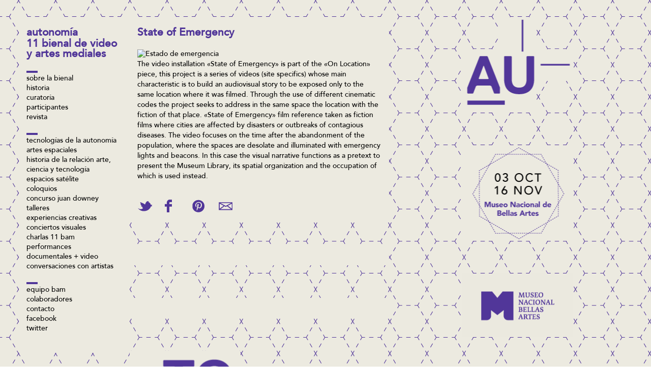

--- FILE ---
content_type: text/html; charset=UTF-8
request_url: https://11.bienaldeartesmediales.cl/exhibicion/state-of-emergency/
body_size: 6263
content:
<!DOCTYPE html>
<html lang="es-ES" >
<!--[if lt IE 9]> <script src="http://html5shim.googlecode.com/svn/trunk/html5.js"></script> <![endif]-->

<head>
 <meta charset="UTF-8">
 <title>11 Bienal de Video y Artes Mediales |  &raquo; State of Emergency</title>
 <meta name="viewport" content="width=device-width, initial-scale=1.0">
 <link rel="pingback" href="https://11.bienaldeartesmediales.cl/xmlrpc.php" />
 <meta name='robots' content='max-image-preview:large' />
	<style>img:is([sizes="auto" i], [sizes^="auto," i]) { contain-intrinsic-size: 3000px 1500px }</style>
	<link rel='dns-prefetch' href='//code.jquery.com' />
<link rel='dns-prefetch' href='//11.bienaldeartesmediales.cl' />
<link rel='dns-prefetch' href='//www.googletagmanager.com' />
<script type="text/javascript">
/* <![CDATA[ */
window._wpemojiSettings = {"baseUrl":"https:\/\/s.w.org\/images\/core\/emoji\/16.0.1\/72x72\/","ext":".png","svgUrl":"https:\/\/s.w.org\/images\/core\/emoji\/16.0.1\/svg\/","svgExt":".svg","source":{"concatemoji":"https:\/\/11.bienaldeartesmediales.cl\/wp-includes\/js\/wp-emoji-release.min.js?ver=6.8.3"}};
/*! This file is auto-generated */
!function(s,n){var o,i,e;function c(e){try{var t={supportTests:e,timestamp:(new Date).valueOf()};sessionStorage.setItem(o,JSON.stringify(t))}catch(e){}}function p(e,t,n){e.clearRect(0,0,e.canvas.width,e.canvas.height),e.fillText(t,0,0);var t=new Uint32Array(e.getImageData(0,0,e.canvas.width,e.canvas.height).data),a=(e.clearRect(0,0,e.canvas.width,e.canvas.height),e.fillText(n,0,0),new Uint32Array(e.getImageData(0,0,e.canvas.width,e.canvas.height).data));return t.every(function(e,t){return e===a[t]})}function u(e,t){e.clearRect(0,0,e.canvas.width,e.canvas.height),e.fillText(t,0,0);for(var n=e.getImageData(16,16,1,1),a=0;a<n.data.length;a++)if(0!==n.data[a])return!1;return!0}function f(e,t,n,a){switch(t){case"flag":return n(e,"\ud83c\udff3\ufe0f\u200d\u26a7\ufe0f","\ud83c\udff3\ufe0f\u200b\u26a7\ufe0f")?!1:!n(e,"\ud83c\udde8\ud83c\uddf6","\ud83c\udde8\u200b\ud83c\uddf6")&&!n(e,"\ud83c\udff4\udb40\udc67\udb40\udc62\udb40\udc65\udb40\udc6e\udb40\udc67\udb40\udc7f","\ud83c\udff4\u200b\udb40\udc67\u200b\udb40\udc62\u200b\udb40\udc65\u200b\udb40\udc6e\u200b\udb40\udc67\u200b\udb40\udc7f");case"emoji":return!a(e,"\ud83e\udedf")}return!1}function g(e,t,n,a){var r="undefined"!=typeof WorkerGlobalScope&&self instanceof WorkerGlobalScope?new OffscreenCanvas(300,150):s.createElement("canvas"),o=r.getContext("2d",{willReadFrequently:!0}),i=(o.textBaseline="top",o.font="600 32px Arial",{});return e.forEach(function(e){i[e]=t(o,e,n,a)}),i}function t(e){var t=s.createElement("script");t.src=e,t.defer=!0,s.head.appendChild(t)}"undefined"!=typeof Promise&&(o="wpEmojiSettingsSupports",i=["flag","emoji"],n.supports={everything:!0,everythingExceptFlag:!0},e=new Promise(function(e){s.addEventListener("DOMContentLoaded",e,{once:!0})}),new Promise(function(t){var n=function(){try{var e=JSON.parse(sessionStorage.getItem(o));if("object"==typeof e&&"number"==typeof e.timestamp&&(new Date).valueOf()<e.timestamp+604800&&"object"==typeof e.supportTests)return e.supportTests}catch(e){}return null}();if(!n){if("undefined"!=typeof Worker&&"undefined"!=typeof OffscreenCanvas&&"undefined"!=typeof URL&&URL.createObjectURL&&"undefined"!=typeof Blob)try{var e="postMessage("+g.toString()+"("+[JSON.stringify(i),f.toString(),p.toString(),u.toString()].join(",")+"));",a=new Blob([e],{type:"text/javascript"}),r=new Worker(URL.createObjectURL(a),{name:"wpTestEmojiSupports"});return void(r.onmessage=function(e){c(n=e.data),r.terminate(),t(n)})}catch(e){}c(n=g(i,f,p,u))}t(n)}).then(function(e){for(var t in e)n.supports[t]=e[t],n.supports.everything=n.supports.everything&&n.supports[t],"flag"!==t&&(n.supports.everythingExceptFlag=n.supports.everythingExceptFlag&&n.supports[t]);n.supports.everythingExceptFlag=n.supports.everythingExceptFlag&&!n.supports.flag,n.DOMReady=!1,n.readyCallback=function(){n.DOMReady=!0}}).then(function(){return e}).then(function(){var e;n.supports.everything||(n.readyCallback(),(e=n.source||{}).concatemoji?t(e.concatemoji):e.wpemoji&&e.twemoji&&(t(e.twemoji),t(e.wpemoji)))}))}((window,document),window._wpemojiSettings);
/* ]]> */
</script>
<link rel='stylesheet' id='fuente-css' href='https://11.bienaldeartesmediales.cl/wp-content/themes/bvam/css/MyFontsWebfontsKit.css?ver=6.8.3' type='text/css' media='all' />
<link rel='stylesheet' id='colorbox_style-css' href='https://11.bienaldeartesmediales.cl/wp-content/themes/bvam/css/colorbox.css?ver=6.8.3' type='text/css' media='all' />
<link rel='stylesheet' id='estilo-css' href='https://11.bienaldeartesmediales.cl/wp-content/themes/bvam/style.css?ver=6.8.3' type='text/css' media='all' />
<style id='wp-emoji-styles-inline-css' type='text/css'>

	img.wp-smiley, img.emoji {
		display: inline !important;
		border: none !important;
		box-shadow: none !important;
		height: 1em !important;
		width: 1em !important;
		margin: 0 0.07em !important;
		vertical-align: -0.1em !important;
		background: none !important;
		padding: 0 !important;
	}
</style>
<link rel='stylesheet' id='wp-block-library-css' href='https://11.bienaldeartesmediales.cl/wp-includes/css/dist/block-library/style.min.css?ver=6.8.3' type='text/css' media='all' />
<style id='classic-theme-styles-inline-css' type='text/css'>
/*! This file is auto-generated */
.wp-block-button__link{color:#fff;background-color:#32373c;border-radius:9999px;box-shadow:none;text-decoration:none;padding:calc(.667em + 2px) calc(1.333em + 2px);font-size:1.125em}.wp-block-file__button{background:#32373c;color:#fff;text-decoration:none}
</style>
<style id='global-styles-inline-css' type='text/css'>
:root{--wp--preset--aspect-ratio--square: 1;--wp--preset--aspect-ratio--4-3: 4/3;--wp--preset--aspect-ratio--3-4: 3/4;--wp--preset--aspect-ratio--3-2: 3/2;--wp--preset--aspect-ratio--2-3: 2/3;--wp--preset--aspect-ratio--16-9: 16/9;--wp--preset--aspect-ratio--9-16: 9/16;--wp--preset--color--black: #000000;--wp--preset--color--cyan-bluish-gray: #abb8c3;--wp--preset--color--white: #ffffff;--wp--preset--color--pale-pink: #f78da7;--wp--preset--color--vivid-red: #cf2e2e;--wp--preset--color--luminous-vivid-orange: #ff6900;--wp--preset--color--luminous-vivid-amber: #fcb900;--wp--preset--color--light-green-cyan: #7bdcb5;--wp--preset--color--vivid-green-cyan: #00d084;--wp--preset--color--pale-cyan-blue: #8ed1fc;--wp--preset--color--vivid-cyan-blue: #0693e3;--wp--preset--color--vivid-purple: #9b51e0;--wp--preset--gradient--vivid-cyan-blue-to-vivid-purple: linear-gradient(135deg,rgba(6,147,227,1) 0%,rgb(155,81,224) 100%);--wp--preset--gradient--light-green-cyan-to-vivid-green-cyan: linear-gradient(135deg,rgb(122,220,180) 0%,rgb(0,208,130) 100%);--wp--preset--gradient--luminous-vivid-amber-to-luminous-vivid-orange: linear-gradient(135deg,rgba(252,185,0,1) 0%,rgba(255,105,0,1) 100%);--wp--preset--gradient--luminous-vivid-orange-to-vivid-red: linear-gradient(135deg,rgba(255,105,0,1) 0%,rgb(207,46,46) 100%);--wp--preset--gradient--very-light-gray-to-cyan-bluish-gray: linear-gradient(135deg,rgb(238,238,238) 0%,rgb(169,184,195) 100%);--wp--preset--gradient--cool-to-warm-spectrum: linear-gradient(135deg,rgb(74,234,220) 0%,rgb(151,120,209) 20%,rgb(207,42,186) 40%,rgb(238,44,130) 60%,rgb(251,105,98) 80%,rgb(254,248,76) 100%);--wp--preset--gradient--blush-light-purple: linear-gradient(135deg,rgb(255,206,236) 0%,rgb(152,150,240) 100%);--wp--preset--gradient--blush-bordeaux: linear-gradient(135deg,rgb(254,205,165) 0%,rgb(254,45,45) 50%,rgb(107,0,62) 100%);--wp--preset--gradient--luminous-dusk: linear-gradient(135deg,rgb(255,203,112) 0%,rgb(199,81,192) 50%,rgb(65,88,208) 100%);--wp--preset--gradient--pale-ocean: linear-gradient(135deg,rgb(255,245,203) 0%,rgb(182,227,212) 50%,rgb(51,167,181) 100%);--wp--preset--gradient--electric-grass: linear-gradient(135deg,rgb(202,248,128) 0%,rgb(113,206,126) 100%);--wp--preset--gradient--midnight: linear-gradient(135deg,rgb(2,3,129) 0%,rgb(40,116,252) 100%);--wp--preset--font-size--small: 13px;--wp--preset--font-size--medium: 20px;--wp--preset--font-size--large: 36px;--wp--preset--font-size--x-large: 42px;--wp--preset--spacing--20: 0.44rem;--wp--preset--spacing--30: 0.67rem;--wp--preset--spacing--40: 1rem;--wp--preset--spacing--50: 1.5rem;--wp--preset--spacing--60: 2.25rem;--wp--preset--spacing--70: 3.38rem;--wp--preset--spacing--80: 5.06rem;--wp--preset--shadow--natural: 6px 6px 9px rgba(0, 0, 0, 0.2);--wp--preset--shadow--deep: 12px 12px 50px rgba(0, 0, 0, 0.4);--wp--preset--shadow--sharp: 6px 6px 0px rgba(0, 0, 0, 0.2);--wp--preset--shadow--outlined: 6px 6px 0px -3px rgba(255, 255, 255, 1), 6px 6px rgba(0, 0, 0, 1);--wp--preset--shadow--crisp: 6px 6px 0px rgba(0, 0, 0, 1);}:where(.is-layout-flex){gap: 0.5em;}:where(.is-layout-grid){gap: 0.5em;}body .is-layout-flex{display: flex;}.is-layout-flex{flex-wrap: wrap;align-items: center;}.is-layout-flex > :is(*, div){margin: 0;}body .is-layout-grid{display: grid;}.is-layout-grid > :is(*, div){margin: 0;}:where(.wp-block-columns.is-layout-flex){gap: 2em;}:where(.wp-block-columns.is-layout-grid){gap: 2em;}:where(.wp-block-post-template.is-layout-flex){gap: 1.25em;}:where(.wp-block-post-template.is-layout-grid){gap: 1.25em;}.has-black-color{color: var(--wp--preset--color--black) !important;}.has-cyan-bluish-gray-color{color: var(--wp--preset--color--cyan-bluish-gray) !important;}.has-white-color{color: var(--wp--preset--color--white) !important;}.has-pale-pink-color{color: var(--wp--preset--color--pale-pink) !important;}.has-vivid-red-color{color: var(--wp--preset--color--vivid-red) !important;}.has-luminous-vivid-orange-color{color: var(--wp--preset--color--luminous-vivid-orange) !important;}.has-luminous-vivid-amber-color{color: var(--wp--preset--color--luminous-vivid-amber) !important;}.has-light-green-cyan-color{color: var(--wp--preset--color--light-green-cyan) !important;}.has-vivid-green-cyan-color{color: var(--wp--preset--color--vivid-green-cyan) !important;}.has-pale-cyan-blue-color{color: var(--wp--preset--color--pale-cyan-blue) !important;}.has-vivid-cyan-blue-color{color: var(--wp--preset--color--vivid-cyan-blue) !important;}.has-vivid-purple-color{color: var(--wp--preset--color--vivid-purple) !important;}.has-black-background-color{background-color: var(--wp--preset--color--black) !important;}.has-cyan-bluish-gray-background-color{background-color: var(--wp--preset--color--cyan-bluish-gray) !important;}.has-white-background-color{background-color: var(--wp--preset--color--white) !important;}.has-pale-pink-background-color{background-color: var(--wp--preset--color--pale-pink) !important;}.has-vivid-red-background-color{background-color: var(--wp--preset--color--vivid-red) !important;}.has-luminous-vivid-orange-background-color{background-color: var(--wp--preset--color--luminous-vivid-orange) !important;}.has-luminous-vivid-amber-background-color{background-color: var(--wp--preset--color--luminous-vivid-amber) !important;}.has-light-green-cyan-background-color{background-color: var(--wp--preset--color--light-green-cyan) !important;}.has-vivid-green-cyan-background-color{background-color: var(--wp--preset--color--vivid-green-cyan) !important;}.has-pale-cyan-blue-background-color{background-color: var(--wp--preset--color--pale-cyan-blue) !important;}.has-vivid-cyan-blue-background-color{background-color: var(--wp--preset--color--vivid-cyan-blue) !important;}.has-vivid-purple-background-color{background-color: var(--wp--preset--color--vivid-purple) !important;}.has-black-border-color{border-color: var(--wp--preset--color--black) !important;}.has-cyan-bluish-gray-border-color{border-color: var(--wp--preset--color--cyan-bluish-gray) !important;}.has-white-border-color{border-color: var(--wp--preset--color--white) !important;}.has-pale-pink-border-color{border-color: var(--wp--preset--color--pale-pink) !important;}.has-vivid-red-border-color{border-color: var(--wp--preset--color--vivid-red) !important;}.has-luminous-vivid-orange-border-color{border-color: var(--wp--preset--color--luminous-vivid-orange) !important;}.has-luminous-vivid-amber-border-color{border-color: var(--wp--preset--color--luminous-vivid-amber) !important;}.has-light-green-cyan-border-color{border-color: var(--wp--preset--color--light-green-cyan) !important;}.has-vivid-green-cyan-border-color{border-color: var(--wp--preset--color--vivid-green-cyan) !important;}.has-pale-cyan-blue-border-color{border-color: var(--wp--preset--color--pale-cyan-blue) !important;}.has-vivid-cyan-blue-border-color{border-color: var(--wp--preset--color--vivid-cyan-blue) !important;}.has-vivid-purple-border-color{border-color: var(--wp--preset--color--vivid-purple) !important;}.has-vivid-cyan-blue-to-vivid-purple-gradient-background{background: var(--wp--preset--gradient--vivid-cyan-blue-to-vivid-purple) !important;}.has-light-green-cyan-to-vivid-green-cyan-gradient-background{background: var(--wp--preset--gradient--light-green-cyan-to-vivid-green-cyan) !important;}.has-luminous-vivid-amber-to-luminous-vivid-orange-gradient-background{background: var(--wp--preset--gradient--luminous-vivid-amber-to-luminous-vivid-orange) !important;}.has-luminous-vivid-orange-to-vivid-red-gradient-background{background: var(--wp--preset--gradient--luminous-vivid-orange-to-vivid-red) !important;}.has-very-light-gray-to-cyan-bluish-gray-gradient-background{background: var(--wp--preset--gradient--very-light-gray-to-cyan-bluish-gray) !important;}.has-cool-to-warm-spectrum-gradient-background{background: var(--wp--preset--gradient--cool-to-warm-spectrum) !important;}.has-blush-light-purple-gradient-background{background: var(--wp--preset--gradient--blush-light-purple) !important;}.has-blush-bordeaux-gradient-background{background: var(--wp--preset--gradient--blush-bordeaux) !important;}.has-luminous-dusk-gradient-background{background: var(--wp--preset--gradient--luminous-dusk) !important;}.has-pale-ocean-gradient-background{background: var(--wp--preset--gradient--pale-ocean) !important;}.has-electric-grass-gradient-background{background: var(--wp--preset--gradient--electric-grass) !important;}.has-midnight-gradient-background{background: var(--wp--preset--gradient--midnight) !important;}.has-small-font-size{font-size: var(--wp--preset--font-size--small) !important;}.has-medium-font-size{font-size: var(--wp--preset--font-size--medium) !important;}.has-large-font-size{font-size: var(--wp--preset--font-size--large) !important;}.has-x-large-font-size{font-size: var(--wp--preset--font-size--x-large) !important;}
:where(.wp-block-post-template.is-layout-flex){gap: 1.25em;}:where(.wp-block-post-template.is-layout-grid){gap: 1.25em;}
:where(.wp-block-columns.is-layout-flex){gap: 2em;}:where(.wp-block-columns.is-layout-grid){gap: 2em;}
:root :where(.wp-block-pullquote){font-size: 1.5em;line-height: 1.6;}
</style>
<link rel='stylesheet' id='wpml-legacy-horizontal-list-0-css' href='//11.bienaldeartesmediales.cl/wp-content/plugins/sitepress-multilingual-cms/templates/language-switchers/legacy-list-horizontal/style.min.css?ver=1' type='text/css' media='all' />
<link rel='stylesheet' id='wpml-legacy-vertical-list-0-css' href='//11.bienaldeartesmediales.cl/wp-content/plugins/sitepress-multilingual-cms/templates/language-switchers/legacy-list-vertical/style.min.css?ver=1' type='text/css' media='all' />
<style id='wpml-legacy-vertical-list-0-inline-css' type='text/css'>
.wpml-ls-statics-footer a {color:#503598;background-color:#ffffff;}.wpml-ls-statics-footer a:hover,.wpml-ls-statics-footer a:focus {color:#000000;background-color:#eeeeee;}.wpml-ls-statics-footer .wpml-ls-current-language>a {color:#444444;}.wpml-ls-statics-footer .wpml-ls-current-language:hover>a, .wpml-ls-statics-footer .wpml-ls-current-language>a:focus {color:#000000;}
</style>
<link rel='stylesheet' id='wp-pagenavi-css' href='https://11.bienaldeartesmediales.cl/wp-content/plugins/wp-pagenavi/pagenavi-css.css?ver=2.70' type='text/css' media='all' />
<script type="text/javascript" src="https://code.jquery.com/jquery-2.1.3.min.js?ver=2.1.3" id="jquery-js"></script>
<script type="text/javascript" src="https://11.bienaldeartesmediales.cl/wp-content/themes/bvam/js/jquery.transit.min.js?ver=6.8.3" id="transit-js"></script>
<script type="text/javascript" src="https://11.bienaldeartesmediales.cl/wp-content/themes/bvam/js/jquery.blackandwhite.min.js?ver=0.2.6" id="bw-js"></script>
<script type="text/javascript" src="https://11.bienaldeartesmediales.cl/wp-content/themes/bvam/js/jquery.carouFredSel-6.2.1.js?ver=6.2.1" id="caroufredSel-js"></script>
<script type="text/javascript" src="https://11.bienaldeartesmediales.cl/wp-content/themes/bvam/js/jquery.easing.min.js?ver=1.3" id="easing-js"></script>
<script type="text/javascript" src="https://11.bienaldeartesmediales.cl/wp-content/themes/bvam/js/jquery.colorbox-min.js?ver=1.4.21" id="colorbox-js"></script>
<script type="text/javascript" src="https://11.bienaldeartesmediales.cl/wp-content/themes/bvam/js/jquery.masonry.min.js?ver=6.8.3" id="jquery_masonry-js"></script>
<script type="text/javascript" src="https://11.bienaldeartesmediales.cl/wp-content/themes/bvam/js/funciones.js?ver=1.0" id="custom_script-js"></script>
<link rel="https://api.w.org/" href="https://11.bienaldeartesmediales.cl/wp-json/" /><link rel="EditURI" type="application/rsd+xml" title="RSD" href="https://11.bienaldeartesmediales.cl/xmlrpc.php?rsd" />
<link rel="canonical" href="https://11.bienaldeartesmediales.cl/exhibicion/state-of-emergency/" />
<link rel='shortlink' href='https://11.bienaldeartesmediales.cl/?p=2646' />
<link rel="alternate" title="oEmbed (JSON)" type="application/json+oembed" href="https://11.bienaldeartesmediales.cl/wp-json/oembed/1.0/embed?url=https%3A%2F%2F11.bienaldeartesmediales.cl%2Fexhibicion%2Fstate-of-emergency%2F" />
<link rel="alternate" title="oEmbed (XML)" type="text/xml+oembed" href="https://11.bienaldeartesmediales.cl/wp-json/oembed/1.0/embed?url=https%3A%2F%2F11.bienaldeartesmediales.cl%2Fexhibicion%2Fstate-of-emergency%2F&#038;format=xml" />
<meta name="generator" content="Site Kit by Google 1.170.0" /><meta name="generator" content="WPML ver:4.4.10 stt:1,2;" />
</head>
<body>
<div data-masonry-options="{'columnWidth': 105, 'itemSelector':'.item'}" class="grupo
			autonomia
	">
<header class="item large">
<div class="margen">
<h2 class="description">Autonomía</h2>
<h1><a class="brand logo" href="https://11.bienaldeartesmediales.cl" class="">11 Bienal de Video y Artes Mediales</a></h1>

 <ul id="menu-menu_header_grupo_uno" class="nav pull-right"><li id="menu-item-3077" class="menu-item menu-item-type-post_type menu-item-object-page menu-item-3077"><a href="https://11.bienaldeartesmediales.cl/sobre-la-bienal/">Sobre la bienal</a></li>
<li id="menu-item-3076" class="menu-item menu-item-type-post_type menu-item-object-page menu-item-3076"><a href="https://11.bienaldeartesmediales.cl/historia/">Historia</a></li>
<li id="menu-item-3075" class="menu-item menu-item-type-post_type menu-item-object-page menu-item-3075"><a href="https://11.bienaldeartesmediales.cl/curatoria/">Curatoría</a></li>
<li id="menu-item-3078" class="menu-item menu-item-type-post_type menu-item-object-page menu-item-3078"><a href="https://11.bienaldeartesmediales.cl/artistas/">Participantes</a></li>
<li id="menu-item-3079" class="menu-item menu-item-type-post_type menu-item-object-page menu-item-3079"><a href="https://11.bienaldeartesmediales.cl/noticias/">Revista</a></li>
</ul>
 <ul id="menu-menu_header_grupo_dos" class="nav pull-right"><li id="menu-item-3089" class="menu-item menu-item-type-post_type menu-item-object-page menu-item-3089"><a href="https://11.bienaldeartesmediales.cl/exhibicion-tecnologias-autonomia/">Tecnologías de la Autonomía</a></li>
<li id="menu-item-3088" class="menu-item menu-item-type-post_type menu-item-object-page menu-item-3088"><a href="https://11.bienaldeartesmediales.cl/exhibicion-artes-espaciales/">Artes espaciales</a></li>
<li id="menu-item-3087" class="menu-item menu-item-type-post_type menu-item-object-page menu-item-3087"><a href="https://11.bienaldeartesmediales.cl/exhibicion-historia/">historia de la relación arte, ciencia y tecnología</a></li>
<li id="menu-item-3113" class="menu-item menu-item-type-post_type menu-item-object-page menu-item-3113"><a href="https://11.bienaldeartesmediales.cl/espacios-satelites-2/">Espacios Satélite</a></li>
<li id="menu-item-3080" class="menu-item menu-item-type-post_type menu-item-object-page menu-item-3080"><a href="https://11.bienaldeartesmediales.cl/coloquio/">Coloquios</a></li>
<li id="menu-item-3067" class="menu-item menu-item-type-custom menu-item-object-custom menu-item-3067"><a href="https://11bienal.dreamhosters.com/concurso">concurso Juan Downey</a></li>
<li id="menu-item-3081" class="menu-item menu-item-type-post_type menu-item-object-page menu-item-3081"><a href="https://11.bienaldeartesmediales.cl/?page_id=434">Talleres</a></li>
<li id="menu-item-3082" class="menu-item menu-item-type-post_type menu-item-object-page menu-item-3082"><a href="https://11.bienaldeartesmediales.cl/experiencias-creativas/">Experiencias Creativas</a></li>
<li id="menu-item-3083" class="menu-item menu-item-type-post_type menu-item-object-page menu-item-3083"><a href="https://11.bienaldeartesmediales.cl/conciertos-visuales/">Conciertos visuales</a></li>
<li id="menu-item-3105" class="menu-item menu-item-type-post_type menu-item-object-page menu-item-3105"><a href="https://11.bienaldeartesmediales.cl/charlas/">Charlas 11 BAM</a></li>
<li id="menu-item-3108" class="menu-item menu-item-type-post_type menu-item-object-page menu-item-3108"><a href="https://11.bienaldeartesmediales.cl/performances/">Performances</a></li>
<li id="menu-item-3107" class="menu-item menu-item-type-post_type menu-item-object-page menu-item-3107"><a href="https://11.bienaldeartesmediales.cl/documentales-video/">Documentales + video</a></li>
<li id="menu-item-3106" class="menu-item menu-item-type-post_type menu-item-object-page menu-item-3106"><a href="https://11.bienaldeartesmediales.cl/conversaciones-con-artistas/">Conversaciones con artistas</a></li>
</ul>
 <ul id="menu-menu_header_grupo_tres" class="nav pull-right"><li id="menu-item-3084" class="menu-item menu-item-type-post_type menu-item-object-page menu-item-3084"><a href="https://11.bienaldeartesmediales.cl/equipo-bam/">Equipo BAM</a></li>
<li id="menu-item-3085" class="menu-item menu-item-type-post_type menu-item-object-page menu-item-3085"><a href="https://11.bienaldeartesmediales.cl/colaboradores/">Colaboradores</a></li>
<li id="menu-item-3086" class="menu-item menu-item-type-post_type menu-item-object-page menu-item-3086"><a href="https://11.bienaldeartesmediales.cl/contacto/">Contacto</a></li>
<li id="menu-item-3065" class="menu-item menu-item-type-custom menu-item-object-custom menu-item-3065"><a target="_blank" href="https://www.facebook.com/pages/BVAM/285499121461389">facebook</a></li>
<li id="menu-item-3066" class="menu-item menu-item-type-custom menu-item-object-custom menu-item-3066"><a target="_blank" href="https://twitter.com/bienal_bam">twitter</a></li>
</ul>  
           
<!-- menu idioma -->
			  
</div>    
</header><div class="item doble">
	                    
              <h2>State of Emergency</h2>
              <p><a><img class="alignnone size-medium wp-image-2642" alt="Estado de emergencia" /></a><br />
The video installation «State of Emergency» is part of the «On Location» piece, this project is a series of videos (site specifics) whose main characteristic is to build an audiovisual story to be exposed only to the same location where it was filmed. Through the use of different cinematic codes the project seeks to address in the same space the location with the fiction of that place. «State of Emergency» film reference taken as fiction films where cities are affected by disasters or outbreaks of contagious diseases. The video focuses on the time after the abandonment of the population, where the spaces are desolate and illuminated with emergency lights and beacons. In this case the visual narrative functions as a pretext to present the Museum Library, its spatial organization and the occupation of which is used instead.</p>
                         
     	  <div class="social">
       <ul>      
      <li class="twitter">
      <a target="_blank" href="https://twitter.com/home?status=https://11.bienaldeartesmediales.cl/exhibicion/state-of-emergency/" title="Tweet This" class="twitter tooltip-top">Tweet This</a></li>

	   <li class="facebook">
	   <a target="_blank" href="https://www.facebook.com/sharer.php?u=https://11.bienaldeartesmediales.cl/exhibicion/state-of-emergency/" title="Share on Facebook" class="facebook tooltip-top">Share on Facebook</a></li>


      
      <li class="pinterest">
      <a target="_blank" href="https://pinterest.com/pin/create/button/?url=https://11.bienaldeartesmediales.cl/exhibicion/state-of-emergency/&amp;media=https://11.bienaldeartesmediales.cl/wp-content/uploads/sites/15/2013/10/Estado-de-emergencia_1.jpg&amp;description=State%20of%20Emergency" onclick="window.open(this.href); return false;" title="Pin This" class="pinterest tooltip-top">Pin This</a></li>

      <li class="mail"><a target="_self" href="/cdn-cgi/l/email-protection#[base64]" title="Email This" class="email tooltip-top">Email This</a></li></ul>
  </div>	
</div>

<div class="item doble">

                  

<ul class="galeria">  
	 	
</ul>
</div>

<div class="item doble">
	
<div id="comentarios">

</div></div>


</div>
<footer>
	<!-- Global site tag (gtag.js) - Google Analytics -->
    <script data-cfasync="false" src="/cdn-cgi/scripts/5c5dd728/cloudflare-static/email-decode.min.js"></script><script async src="https://www.googletagmanager.com/gtag/js?id=UA-66881371-3"></script>
    <script>
        window.dataLayer = window.dataLayer || [];
        function gtag(){dataLayer.push(arguments);}
        gtag('js', new Date());

        gtag('config', 'UA-66881371-3');
    </script>

</footer>
</body>
</html>

--- FILE ---
content_type: text/css; charset=UTF-8
request_url: https://11.bienaldeartesmediales.cl/wp-content/themes/bvam/style.css?ver=6.8.3
body_size: 2840
content:
/*
Theme Name: Bvam 11
Theme URI: http://bvam.cl
Description: BIENAL DE VIDEO Y ARTES MEDIALES
Author URI: http://cl.linkedin.com/in/paillao
Author: Jorge Luis Paillao para TheLight media&graphics
Version: 1.0
*/

body {
  	background: url('img/background.gif') 0 0 repeat;
  	font-family: AvenirLT-Medium;
	font-weight: normal;
	font-style: normal;
	margin: 0px;
	padding: 33px 37px;

}

.bwWrapper {
    position:relative;
    display:block;
}


ul {
	padding: 0px;
	margin: 0px;
}
ul li{
	padding: 0px;
	margin: 0px;
	list-style: none;
}

a:link, a:visited{
 color: #503598;
 text-decoration: none;
}
a:hover{
	
}
header ul {
	background: url('img/fondo_menus.png') 0px 0px no-repeat;
	margin-top: 21px;
	padding-top: 6px;
}
header ul li {
	margin-top: 0;
}
header ul li a{
	font-size: 14px;
	text-transform: lowercase;
	color:black!important;
}

header ul li a:hover{
	text-decoration: underline;
}

.item {
	width: 218px;
	background-color: #eceae0;
	color: black;
	margin-bottom: 64px;
	/* min-height: 126px; */
}


header{
	/* width: 188px!important; */
	background: #eceae0;
	/* padding: 20px 15px 38px 15px!important; */
}
header .margen {
	padding: 20px 15px 38px 15px;
}
header h1{
	font-size: 21px;
	text-transform: lowercase;
	padding: 0px;
	margin: 0px;
	line-height: 20px;
}
header h2{
	font-size: 21px;
	text-transform: lowercase;
	padding: 0px;
	margin: 0px;
	font-weight: bold;
	color: #503598;
}
.fechabam {
	background: url('img/fecha.gif') center center no-repeat transparent; 
	height: 188px;
}
.descargas {
	background: url('img/circulo.gif') center center no-repeat transparent; 
	height: 188px;
}
.museo {
	background: url('img/museo.gif') center center no-repeat transparent; 
	height: 125px;
}
.bamlogo {
	background: url('img/bamlogo.gif') center center no-repeat transparent; 
	height: 125px;
}
.au{
	background: url('img/AU.png') center center no-repeat transparent;
	height: 188px;
	text-indent: -9999px;
}
.to{
	background: url('img/TO.png') center center no-repeat transparent;	
	height: 124px;
	text-indent: -9999px;
}
.no{
	background: url('img/NO.png') center center no-repeat transparent;
	height: 124px;	
	text-indent: -9999px;
}
.mia{
	background: url('img/MIA.png') center center no-repeat transparent;	
	height: 188px;
	text-indent: -9999px;
}

.item.artista{
	background: url('img/artista.gif') center center no-repeat transparent;	
	height: 188px;
	text-align: center;

}
.item.artista h3{
font-size: 16px;
line-height: 20px;
margin: 0px; 
padding: 0px;
color: black;
margin-top: 65px;	

}
.item.artista h2 {
	margin: 0 15px;
	line-height: 16px;
}
.item.artista h2 a{
font-size: 16px;
line-height: 16px;
margin: 0; 
padding: 0;
color: white;	
}

.item.artista h4{
		margin: 65px 15px 0px 15px;
}

.item.noticia{
	color:#503598;
	text-align: center;
	padding: 20px 0;
	display: inline-block;
	/* min-height: 173px; */
}
.item.noticia p {
	color:#000000 !important;
	/* min-height: 173px; */
}
.item.noticia h3{
	color:black;
	text-transform: lowercase;
	padding: 0px;
	margin: 0px;
	font-size: 16px;
}

.item.noticia .fecha{
	font-size: 13px;
	text-transform: lowercase;
	padding: 0px;
	margin: 0px;
}

.item.noticia h2 {
	line-height: 24px;
	margin: 8px;
}

.item.noticia h2 a{
	padding: 0px;
	margin: 0px;
	font-size: 21px;
}
.item_noticia {
	background: #eceae0;
	margin-bottom: 50px;
	padding: 20px 16px;
}
.margen2 {
	border: 3px solid #503598;
	padding: 15px 0;
}
.navigation {
	float: right;
	margin-right: 10px;
	margin-top: -7px;
}

.navigation a {
	border: none !important;
}
.item.exhibiciones{
	color: black;
	text-align: center;
	padding-top: 20px;
}
.item.exhibiciones p {
	font-size: 13px;
	line-height: 16px;
}
.item.exhibiciones h2{
		margin: 0 0 8px 0;
		line-height: 20px;
}
.item.exhibiciones h2 a{
		color:#503598;
		font-size: 18px;
		line-height: 16px;
}
.item.exhibiciones h3{
		color:#503598;
		font-size: 16px;
}
.item.exhibiciones a img{
		margin-bottom: 15px;
}
.item.coloquio {
	padding: 13px;
	width: 192px;
}
.item.coloquio .interior {
	border: 1px solid #503598;
	font-size: 12px;
	padding: 15px;
}
.item.coloquio h2 {
	font-size: 19px;
	font-weight: normal;
	margin: 0;
}
.item.concierto, .item.concurso {
	padding: 13px;
	width: 192px;
}
.item.concurso .interior {
	position: absolute;
	padding: 5px;
	width: 182px;
	height: 100%;
}
.item.concurso img {
	float: left;
	z-index: 1;
}
.item.concurso .overlay_txt {
	z-index: 3;
	position: absolute;
}
.item.concurso .overlay_obras {
	width: 192px;
	height: 100%;
	background: #503598;
	opacity: .6;
	position: absolute;
	top: 0;
	left: 0;
	z-index: 2;
}
.item.concurso h2 {
	font-size: 16px;
	font-weight: normal;
	margin: 0;
}

.item.concurso h2 a{
	color: white;
}
.item.concierto h2 {
	font-size: 28px;
	line-height: 28px;
	text-transform: uppercase;
	font-weight: normal !important;
}

.item.concierto p {
	font-size: 12px;

}
.rallas {
	background: url('img/rallado.png') center center no-repeat;
	width: 218px;
	height: 65px;
	display: inline-block;
}

.item.talleres .interior {
	font-size: 12px;
	padding: 15px;
}
.item.talleres h2 {
	font-size: 16px;
	font-weight: normal;
	text-transform: uppercase;
	letter-spacing: 1px;
	margin: 0;
}
.item.talleres .profe {
	font-size: 18px;
	font-weight: normal;
	margin: 0;
	text-transform: capitalize;
}

.profe {
	font-size: 18px!important;
	font-weight: normal!important;
	margin: 0!important;
	text-transform: capitalize!important;
}


.overlay_obras{
	background: rgba(80, 53, 152, 0.5);
	
}
.artistas_obra {
	margin-top: 5px !important;
	font-size: 12px;
	color: #503598;
	width: 160px;
	margin: 0 auto;
	margin-bottom: 10px;
	text-transform: uppercase;
	letter-spacing: 1px;
}
.categoria {
	font-size: 9px;
	text-transform: uppercase;
	/* font-weight: bold; */
	letter-spacing: 2px;
}
.obra {
	margin: 0 10px 10px 10px;
	padding: 10px;
	border: 3px solid #503598;
}
h2.category_title{
	margin: 16px !important;
	border: 3px solid #503598;
	padding: 10px !important;
	font-size: 29px;
	text-transform: uppercase;
	letter-spacing: 4px;
}
.item.doble {
	width: 510px;
	padding: 20px 0;
}

.item.doble .contenedor_foto{
	min-height: 610px;
	height: auto;
	}
.item.doble h2 {
	font-size: 21px;
	padding: 0 15px;
	margin: 0px;
	font-weight: bold;
	color: #503598;
}
.item.doble p {
	font-size: 14px;
	padding: 5px 15px;
	line-height: 20px;
}

ul.idioma {
	background: none;
}
ul.idioma a {
	color:#503598!important;
}
.height1 {
	height: 63px;
}
.height2 {
	height: 126px;
}
.height3 {
	height: 189px;
}
.height4 {
	height: 252px;
}

em {
	color: #503598 !important;
	font-style: normal !important;
}
.social ul{
	margin: 0px;
	padding: 16px;
	height: 30px;
}
.social ul li{
	list-style: none;
    float:left;
    width: 25px;
    height: 25px;
    display: block;
    /* margin-right: 10px; */
  }

.twitter {
	text-indent: -9999px;

}
.twitter a {
  	background: url('img/twitter.png') center center no-repeat;
	text-indent: -9999px;
	display: block;
	width: 28px;
	/* width: 25px; */
    height: 25px;
    cursor: pointer;
    position: absolute;
    z-index: 0;
}
li.twitter {
    margin-right:28px;
}
 
.facebook a {
  	background: url('img/facebook.png') center center no-repeat;
	text-indent: -9999px;
	display: block;
	width: 14px;
	/* width: 25px; */
    height: 25px;
    cursor: pointer;
    position: absolute;
    z-index: 0;
}
li.facebook {
    margin-right:28px;
}
.pinterest a{
 	background: url('img/pinterest.png') center center no-repeat!important;
	text-indent: -9999px;
	display: block;
    width: 25px;
    height: 25px;
    cursor: pointer;
     position: absolute;
    z-index: 0;
}
li.pinterest {
    margin-left:0;
    margin-right:0;
}  
.pinterest .pin-it-button, .facebook .fb-like, .twitter iframe{
   opacity: 0!important;
   width: 25px!important;
   height: 25px!important;
   position: absolute;
   z-index: 1;
}
    
.mail a{
	background: url('img/mail.png') center center no-repeat;
	text-indent: -9999px;
	display: block; 
    width: 27px;
    height: 25px;
}

li.mail {
    margin-left:28px;
}


/* =Comments
----------------------------------------------- */
#comments-title {
	color: #666;
	font-size: 10px;
	font-weight: 500;
	line-height: 2.6em;
	padding: 0 0 2.6em;
	text-transform: uppercase;
}
.nopassword,
.nocomments {
	color: #aaa;
	font-size: 24px;
	font-weight: 100;
	margin: 26px 0;
	text-align: center;
}
.commentlist {
	list-style: none;
	margin: 0 auto;
	width: 68.9%;
}
.content .commentlist,
.page-template-sidebar-page-php .commentlist {
	width: 100%;
}
.commentlist > li.comment {
	background: #f6f6f6;
	border: 1px solid #ddd;
	-moz-border-radius: 3px;
	border-radius: 3px;
	margin: 0 0 1.625em;
	padding: 1.625em;
	position: relative;
}
.commentlist .pingback {
	margin: 0 0 1.625em;
	padding: 0 1.625em;
}
.commentlist .children {
	list-style: none;
	margin: 0;
}
.commentlist .children li.comment {
	background: #fff;
	border-left: 1px solid #ddd;
	-moz-border-radius: 0 3px 3px 0;
	border-radius: 0 3px 3px 0;
	margin: 1.625em 0 0;
	padding: 1.625em;
	position: relative;
}
.commentlist .children li.comment .fn {
	display: block;
}
.comment-meta .fn {
	font-style: normal;
}
.comment-meta {
	color: #666;
	font-size: 12px;
	line-height: 2.2em;
}
.commentlist .children li.comment .comment-meta {
	line-height: 1.625em;
	margin-left: 50px;
}
.commentlist .children li.comment .comment-content {
	margin: 1.625em 0 0;
}
.comment-meta a {
	font-weight: bold;
}
.comment-meta a:focus,
.comment-meta a:active,
.comment-meta a:hover {
}
.commentlist .avatar {
	-moz-border-radius: 3px;
	border-radius: 3px;
	-webkit-box-shadow: 0 1px 2px #ccc;
	-moz-box-shadow: 0 1px 2px #ccc;
	box-shadow: 0 1px 2px #ccc;
	left: -102px;
	padding: 0;
	position: absolute;
	top: 0;
}
.commentlist > li:before {
	content: url(images/comment-arrow.png);
	left: -21px;
	position: absolute;
}
.commentlist > li.pingback:before {
	content: '';
}
.commentlist .children .avatar {
	background: none;
	-webkit-box-shadow: none;
	-moz-box-shadow: none;
	box-shadow: none;
	left: 2.2em;
	padding: 0;
	top: 2.2em;
}
a.comment-reply-link {
	background: #eee;
	-moz-border-radius: 3px;
	border-radius: 3px;
	color: #666;
	display: inline-block;
	font-size: 12px;
	padding: 0 8px;
	text-decoration: none;
}
a.comment-reply-link:hover,
a.comment-reply-link:focus,
a.comment-reply-link:active {
	background: #888;
	color: #fff;
}
a.comment-reply-link > span {
	display: inline-block;
	position: relative;
	top: -1px;
}

.commentlist > li.bypostauthor {
	background: #ddd;
	border-color: #d3d3d3;
}
.commentlist > li.bypostauthor .comment-meta {
	color: #575757;
}
.commentlist > li.bypostauthor .comment-meta a:focus,
.commentlist > li.bypostauthor .comment-meta a:active,
.commentlist > li.bypostauthor .comment-meta a:hover {
}
.commentlist > li.bypostauthor:before {
	content: url(images/comment-arrow-bypostauthor.png);
}
.commentlist .children > li.bypostauthor {
	background: #ddd;
	border-color: #d3d3d3;
}

.page-template-sidebar-page-php .commentlist > li.comment,
.page-template-sidebar-page-php.commentlist .pingback {
	margin-left: 102px;
	width: auto;
}
.page-template-sidebar-page-php #respond {
	width: auto;
}
#respond {
	padding: 1em 2.4em 2.4em 2.4em;
	position: relative;
}
#respond input[type="text"],
#respond textarea {
	background: #fff;
	border:none;
	position: relative;
	padding: 10px;
}
#respond .comment-form-author,
#respond .comment-form-email,
#respond .comment-form-url,
#respond .comment-form-comment {
	position: relative;
}
#respond .comment-form-author label,
#respond .comment-form-email label,
#respond .comment-form-url label,
#respond .comment-form-comment label {

	color: #555;
	display: inline-block;
	font-size: 13px;
	left: 4px;
	min-width: 60px;
	padding: 4px 0px;
	top: 40px;
	z-index: 1;
}
#respond input[type="text"]:focus,
#respond textarea:focus {
	text-indent: 0;
	z-index: 1;
}
#respond textarea {
	resize: vertical;
	width: 95%;
}
#respond .comment-form-author .required,
#respond .comment-form-email .required {
	color: #503598;
	font-size: 22px;
	font-weight: bold;
	left: 75%;
	position: absolute;
	top: 45px;
	z-index: 1;
}
#respond .comment-notes,
#respond .logged-in-as {
	font-size: 13px;
}
#respond p {
	margin: 10px 0;
}
#respond .form-submit {
	float: right;
	margin: -20px 0 10px;
}
#respond input#submit {
	background: #503598;
	border: none;
	color: white;
	cursor: pointer;
	font-size: 15px;
	text-align: center;
	margin: 20px 0;
	padding: 5px 42px 5px 22px;
	position: relative;
	

}
#respond input#submit:active {
	background: #1982d1;
	color: #bfddf3;
}
#respond #cancel-comment-reply-link {
	color: #666;
	margin-left: 10px;
	text-decoration: none;
}
#respond .logged-in-as a:hover,
#respond #cancel-comment-reply-link:hover {
	text-decoration: underline;
}
.commentlist #respond {
	margin: 1.625em 0 0;
	width: auto;
}
#reply-title {
	color: #373737;
	font-size: 24px;
	font-weight: bold;
	line-height: 30px;
	margin-top: 0px;
	margin-bottom: 10px;
}
#cancel-comment-reply-link {
	color: #888;
	display: block;
	font-size: 10px;
	font-weight: normal;
	line-height: 2.2em;
	letter-spacing: 0.05em;
	position: absolute;
	right: 1.625em;
	text-decoration: none;
	text-transform: uppercase;
	top: 1.1em;
}
#cancel-comment-reply-link:focus,
#cancel-comment-reply-link:active,
#cancel-comment-reply-link:hover {
	color: #ff4b33;
}
#respond label {
	line-height: 2.2em;
}
#respond input[type=text] {
	display: block;
	height: 24px;
	width: 75%;
}
#respond p {
	font-size: 12px;
}
p.comment-form-comment {
	margin: 0;
}
.form-allowed-tags {
	display: none;
}
.one-column .commentlist > li.comment {
	margin-left: 102px;
	width: auto;
}
.one-column #branding #searchform {
	right: 40px;
	top: 4em;
}
.one-column .commentlist > li.comment {
	margin-left: 0;
}
.one-column .commentlist > li.comment .comment-meta,
.one-column .commentlist > li.comment .comment-content {
	margin-right: 85px;
}
.one-column .commentlist .avatar {
	background: transparent;
	display: block;
	padding: 0;
	top: 1.625em;
	left: auto;
	right: 1.625em;
}
.one-column .commentlist .children .avatar {
	background: none;
	padding: 0;
	position: absolute;
	top: 2.2em;
	left: 2.2em;
}
.one-column #respond {
	width: auto;
}
.commentlist .edit-link a {
	background: #eee;
	-moz-border-radius: 3px;
	border-radius: 3px;
	color: #666;
	float: right;
	font-size: 12px;
	line-height: 1.5em;
	font-weight: 300;
	text-decoration: none;
	padding: 0 8px;
}
.entry-meta .edit-link a:hover,
.commentlist .edit-link a:hover {
	background: #888;
	color: #fff;
}
.commentlist li article{
	float: none!important;
}

/*
.image_carousel {
	padding: 15px 0 15px 15px;
	position: relative;
}
.image_carousel a {
	display: block;
	float: left;
}

a.prev, a.next {
	background: url(../images/miscellaneous_sprite.png) no-repeat transparent;
	width: 45px;
	height: 50px;
	display: block;
	position: absolute;
	top: 85px;
}
a.prev {			left: -22px;
					background-position: 0 0; }
a.prev:hover {		background-position: 0 -50px; }
a.prev.disabled {	background-position: 0 -100px !important;  }
a.next {			right: -22px;
					background-position: -50px 0; }
a.next:hover {		background-position: -50px -50px; }
a.next.disabled {	background-position: -50px -100px !important;  }
a.prev.disabled, a.next.disabled {
	cursor: default;
}

a.prev span, a.next span {
	display: none;
}
.clearfix {
	float: none;
	clear: both;
}

*/

.galeria {
	padding-left: 15px;
}
.galeria li{
	width: 150px;
	height: 150px;
	float: left;
	margin-right: 15px;
}


.masonry,
.masonry .masonry-brick {
  -webkit-transition-duration: 0.7s;
     -moz-transition-duration: 0.7s;
      -ms-transition-duration: 0.7s;
       -o-transition-duration: 0.7s;
          transition-duration: 0.7s;
}

.masonry {
  -webkit-transition-property: height, width;
     -moz-transition-property: height, width;
      -ms-transition-property: height, width;
       -o-transition-property: height, width;
          transition-property: height, width;
}

.masonry .masonry-brick {
  -webkit-transition-property: left, right, top;
     -moz-transition-property: left, right, top;
      -ms-transition-property: left, right, top;
       -o-transition-property: left, right, top;
          transition-property: left, right, top;
}



--- FILE ---
content_type: application/javascript; charset=UTF-8
request_url: https://11.bienaldeartesmediales.cl/wp-content/themes/bvam/js/jquery.blackandwhite.min.js?ver=0.2.6
body_size: 737
content:
/**
 *
 * Version: 0.2.6
 * Author:  Gianluca Guarini
 * Contact: gianluca.guarini@gmail.com
 * Website: http://www.gianlucaguarini.com/
 * Twitter: @gianlucaguarini
 *
 * Copyright (c) 2013 Gianluca Guarini
 */
(function(e){e.fn.extend({BlackAndWhite:function(d){var j=this;d=e.extend({hoverEffect:!0,webworkerPath:!1,responsive:!0,invertHoverEffect:!1,speed:500,onImageReady:null},d);var y=d.hoverEffect,s=d.webworkerPath,q=d.invertHoverEffect,z=d.responsive,t=e.isPlainObject(d.speed)?d.speed.fadeIn:d.speed;e.isPlainObject(d.speed);var A=document.all&&!window.opera&&window.XMLHttpRequest?!0:!1,m={},u=function(c){if(m[c]||""===m[c])return m[c]+c;var e=document.createElement("div"),b=" Moz Webkit O ms Khtml".split(" "),
a;for(a in b)if("undefined"!==typeof e.style[b[a]+c])return m[c]=b[a],b[a]+c;return c.toLowerCase()},v,n=document.createElement("div");n.style.cssText=" -webkit- -moz- -o- -ms- ".split(" ").join("filter:blur(2px); ");v=!!n.style.length&&(void 0===document.documentMode||9<document.documentMode);var B=!!document.createElement("canvas").getContext,C=e(window),n="undefined"!==typeof Worker?!0:!1;u("Filter");var l=[],p=n&&s?new Worker(s+"BnWWorker.js"):!1,D=function(c){e(c.currentTarget).find(".BWfade").stop(!0,
!0)[!q?"fadeIn":"fadeOut"](t)},E=function(c){e(c.currentTarget).find(".BWfade").stop(!0,!0)[q?"fadeIn":"fadeOut"](t)},r=function(c){if("function"===typeof d.onImageReady)d.onImageReady(c)},w=function(){l.length&&(p.postMessage(l[0].imageData),p.onmessage=function(c){l[0].ctx.putImageData(c.data,0,0);r(l[0].img);l.splice(0,1);w()})},x=function(c,d){var b=c[0],a=b.src,g=c.width(),f=c.height(),h={position:"absolute",top:0,left:0,display:q?"none":"block",width:g,height:f};if(B&&!v){g=b.width;f=b.height;
e('<canvas class="BWfade" width="'+g+'" height="'+f+'"></canvas>').prependTo(d);a=d.find("canvas");a.css(h);h=a[0].getContext("2d");a=0;h.drawImage(b,0,0,g,f);var f=h.getImageData(0,0,g,f),k=f.data,j=k.length;if(p)l.push({imageData:f,ctx:h,img:b});else{for(;a<j;a+=4)g=0.3*k[a]+0.59*k[a+1]+0.11*k[a+2],k[a]=k[a+1]=k[a+2]=g;h.putImageData(f,0,0);r(b)}}else h[u("Filter")]="grayscale(100%)",e("<img src="+a+' width="'+g+'" height="'+f+'" class="BWFilter BWfade" /> ').prependTo(d),e(".BWFilter").css(e.extend(h,
{filter:"progid:DXImageTransform.Microsoft.BasicImage(grayscale=1)"})),r(b)};this.init=function(){j.each(function(c,d){var b=e(d),a=b.find("img");if(a.width())x(a,b);else a.on("load",function(){x(a,b)})});p&&w();y&&(j.on("mouseleave",D),j.on("mouseenter",E));if(z)C.on("resize orientationchange",j.resizeImages)};this.resizeImages=function(){j.each(function(c,d){var b=e(d).find("img:not(.BWFilter)"),a;A?(a=e(b).prop("width"),b=e(b).prop("height")):(a=e(b).width(),b=e(b).height());e(this).find(".BWFilter, canvas").css({width:a,
height:b})})};return this.init(d)}})})(jQuery);

--- FILE ---
content_type: application/javascript; charset=UTF-8
request_url: https://11.bienaldeartesmediales.cl/wp-content/themes/bvam/js/funciones.js?ver=1.0
body_size: 209
content:
(function ($) {
    $(function () {
        $(document).ready(function () {
            addWords();
            controlMasonry();
            /* 	slideExhibiciones(); */
            colorboxControl();
            /* 	datePickerUi(); */
            overss();
        });
        function datePickerUi() {
            $(".datepicker").datepicker();
        }

        function overss() {
            $('.item.concurso .interior').each(function () {
                var alto = $('.item.concurso img').height();
                $(this).height((alto - 10) + 'px');
            });
        }
        function controlMasonry() {
            $('.grupo').masonry({
                isAnimated: true,
                itemSelector: '.item',
                gutterWidth: 74,
                animationOptions: {
                    duration: 400,
                    easing: 'linear',
                    queue: false
                }
            });
        }


        $(window).load(function () {
            $('.bwWrapper').BlackAndWhite({
                hoverEffect: false,
                webworkerPath: false,
                responsive: true,
                invertHoverEffect: false,
                speed: {
                    fadeIn: 200,
                    fadeOut: 800
                },
                onImageReady: function (img) {
                }
            });
        });

        /*
        function slideExhibiciones(){
            $('#slider_exhibiciones').carouFredSel({
            items:1,
            direction:'left',
            circular: false,
            infinite: false,
            auto 	: false,
            prev	: {	
                button	: '.prev',
            },
            next	: { 
                button	: '.next',
            }
        });
        }
        */

        function colorboxControl() {
            $(".galeria li a").colorbox({
                maxWidth: '100%',
                maxHeight: '100%'
            });
        }

        function addWords() {
            $(".autonomia .item:nth-child(2)").after("<div class='item au'></div>");
            $(".autonomia .item:nth-child(4)").after("<div class='item fechabam'></div>");
            $(".autonomia .item:nth-child(6)").after("<div class='item to'></div>");
            $(".autonomia .item:nth-child(5)").after("<div class='item museo'></div>");
            $(".autonomia .item:nth-child(11)").after("<div class='item no'></div>");
            $(".autonomia .item:nth-child(13)").after("<div class='item mia'></div>");
            $(".autonomia .item:nth-child(16)").after("<div class='item au'></div>");
            $(".autonomia .item:nth-child(19)").after("<div class='item to'></div>");
            $(".autonomia .item:nth-child(22)").after("<div class='item no'></div>");
            $(".autonomia .item:nth-child(25)").after("<div class='item mia'></div>");
            $(".museo").append('<a style="width:100%; height:100%; display:inline-block; border:none;" href="http://mnba.cl" target="_blank"></a>');
        }
    }); // end of document ready
})(jQuery); // end of jQuery name space